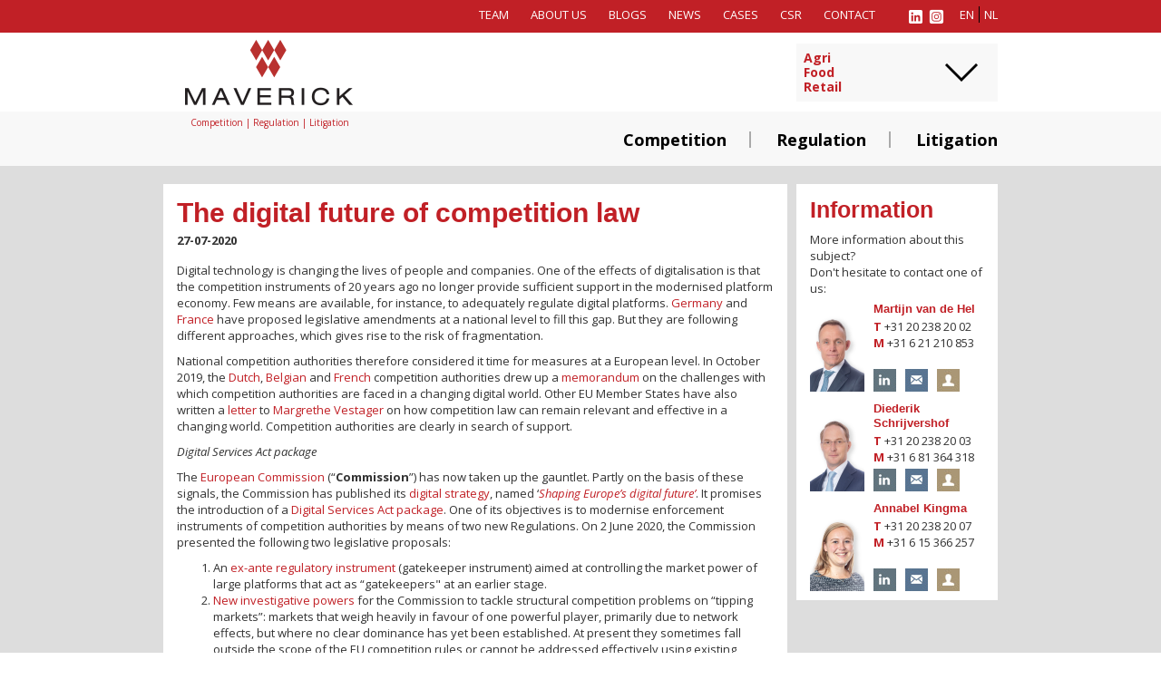

--- FILE ---
content_type: text/html; charset=utf-8
request_url: https://www.maverick-law.com/en/blogs/the-digital-future-of-competition-law.html
body_size: 8776
content:
<!DOCTYPE html>
<html lang="en">
	<head>
		<meta charset="utf-8" />
		<title>The digital future of competition law | Maverick Advocaten</title>

		<meta name="description" content="In order to modernise competition law, the European Commission has proposed two new enforcement instruments: a gatekeeper instrument and new powers of investigation. This blog sets out these two initiatives." />
		<meta name="keywords" content="maverick lawyer lawyers advocaat advocaten amsterdam mededinging reguleren procederen litigation competition regulation agri food retail communications media technology pharma healthcare industry automotive transport" />
<link rel="alternate" hreflang="nl" href="https://www.maverick-law.com/nl/blogs/de-digitale-toekomst-van-het-mededingingsrecht.html" /><link rel="alternate" hreflang="en" href="https://www.maverick-law.com/en/blogs/the-digital-future-of-competition-law.html" />

		<meta name="generator" content="Netrex Rexgard 5.1" />
		<meta name="robots" content="index, follow" />
		<meta name="viewport" content="width=device-width, initial-scale=1, maximum-scale=1" />

		<!-- Facebook -->
		<meta property="og:title" content="The digital future of competition law" />
		<meta property="og:description" content="Digital technology is changing the lives of people and companies. One of the effects of digitalisation is that the competition instruments of 20 years ago no longer provide sufficient support in the modernised platform..." />
		<meta property="og:type" content="article" />
		<meta property="og:url" content="https://www.maverick-law.com/en/blogs/the-digital-future-of-competition-law.html" />
		<meta property="og:image" content="https://www.maverick-law.com/cache/media/9e729e45ac88546bfiles-Tablet.jpg" />
		<meta property="og:site_name" content="Maverick Advocaten" />

		<!-- Twitter -->
		<meta name="twitter:card" content="summary_large_image" />
		<meta name="twitter:url" content="https://www.maverick-law.com/en/blogs/the-digital-future-of-competition-law.html" />
		<meta name="twitter:title" content="The digital future of competition law" />
		<meta name="twitter:description" content="Digital technology is changing the lives of people and companies. One of the effects of digitalisation is that the competition instruments of 20 years ago no longer provide sufficient support in the modernised platform..." />
		<meta name="twitter:image" content="https://www.maverick-law.com/cache/media/9e729e45ac88546bfiles-Tablet.jpg" />

		<link rel="shortcut icon" href="/favicon.ico" />

		<link rel='stylesheet' href='https://fonts.googleapis.com/css?family=Open+Sans:300italic,400italic,600italic,700italic,800italic,400,300,600,700,800' type='text/css' />
		<link rel="stylesheet" href="/_cms/files/css/bootstrap.css" type="text/css" />
		<link rel="stylesheet" href="/_rxtheme/site/facebox/facebox.css" type="text/css" />

		<link rel="stylesheet" href="/_cms/files/css/general.css?v5" type="text/css" />
		<link type="text/css" rel="stylesheet" href="/_rxtheme/site/sexyalert/sexyalertbox.css" />

			<link rel="stylesheet" href="/_cms/files/css/responsive.css" type="text/css" />

		<script src="/_rxtheme/newadmin/assets/js/jquery/1.8/jquery.min.js" type="text/javascript"></script>
		<script src="/_rxtheme/site/validate/validate.js" type="text/javascript"></script>
		<script src="/_rxtheme/site/validate/localization/messages_en.js" type="text/javascript"></script>
		<script src="/_rxtheme/site/validate/lib/jquery.metadata.js" type="text/javascript"></script>
		<script src="/_rxtheme/site/validate/lib/jquery.maskedinput.js" type="text/javascript"></script>
		<script type="text/javascript" src="/_rxtheme/site/sexyalert/sexyalertbox.v1.2.jquery.js"></script>
		<script type="text/javascript" src="/_rxtheme/site/easing/easing.js"></script>
		<script type="text/javascript" src="/_cms/files/js/cycle/cycle.js"></script>

		<script type="text/javascript" src="/_rxtheme/site/facebox/facebox.js"></script>

		<script src="/_cms/files/js/outside/outside.event.js" type="text/javascript"></script>
		<script src="/_cms/files/js/bootstrap.js" type="text/javascript"></script>
		<script src="/_cms/files/js/general.js" type="text/javascript"></script>


		<script src="/_rxtheme/site/rexgard/rxSocial.js" type="text/javascript"></script>
	<link rel="stylesheet" href="/_rxtheme/site/rexgard/css/rxSocial.css" type="text/css"/>
	<script type="text/javascript">$(document).ready(function() {$('.rxsocial').rxSocial({  lang:'en' });});</script>
<script>
    var pkBaseURL = (location.protocol === "https:" ? "https:" : "http:") + "//piwik.netrex.nl/";
    var pkAccount = 0;

    // Load the Piwik script dynamically
    function loadPiwikScript() {
        var script = document.createElement("script");
        script.id = 'piwik_script';
        script.src = pkBaseURL + "piwik.js";
        document.head.appendChild(script);
    }

    function rx_piwikTrackPageView(account, url, title) {
        try {
            if (typeof account !== "undefined" && account !== null && account > 0) pkAccount = account;
            // Do not track if account is not set (generates a useless 500 error on piwik server)
            if (!pkAccount) return;

            // Load the Piwik script dynamically if it hasn't been loaded yet
            if (typeof Piwik === "undefined") {
                loadPiwikScript();
            }

            // Ensure that Piwik is loaded before using it
            if (typeof Piwik === "object") {
                var piwikTracker = Piwik.getTracker(pkBaseURL + "piwik.php", pkAccount);
                if (typeof url !== "undefined") piwikTracker.setCustomUrl(url);
                if (typeof title !== "undefined") piwikTracker.setDocumentTitle(title);
                piwikTracker.trackPageView();
                piwikTracker.enableLinkTracking();
            }
        } catch (err) {}
    }

    loadPiwikScript();
</script>
</head>

	<body class="article ">
		<div class="body-wrapper">
			<header >

				<div class="rowfull darkred">
					<div class="container">
						<div class="row" style="padding-top:7px; padding-bottom:8px;">
							<div id="window-size" style="position:absolute;"></div>
							<div class="col-12 col-sm-2 col-lg-2 pull-right text-right small-menu" style="white-space: nowrap">
								<div class="linkedin"><a href="https://www.linkedin.com/company/3342187" target="_blank"><img src="/_cms/files/images/linkedin.png" alt="linkedin"></a></div>
								<div class="instagram"><a href="https://www.instagram.com/maverickadvocaten/" target="_blank"><img src="/_cms/files/images/instagram.png" alt="instagram"></a></div>
								<button id="mobile-lang-icon" class="visible-sm"></button>
								<button id="mobile-menu-icon" class="visible-sm"></button>
								<nav class="navlang">
									<ul class="list-unstyled list-inline">
									<li style="padding-right:0px;"><a style="padding-right:5px; border-right:1px solid #000;" class="selected" href="/en/blogs/the-digital-future-of-competition-law.html">en</a></li><li style="padding-right:0px;"><a   href="/nl/blogs/de-digitale-toekomst-van-het-mededingingsrecht.html">nl</a></li>
									</ul>
								</nav>
							</div>
							<div class="col-10 col-sm-10 col-lg-10 pull-right">
								<nav id="topnav" class="navmain text-right">
									<ul class="list-unstyled list-inline">
<li  >
	<a href="/en/team/">Team</a>
</li>
<li  >
	<a href="/en/about-us/">About us</a>
</li>
<li class="current" >
	<a href="/en/blogs/">Blogs</a>
</li>
<li  >
	<a href="/en/news/">News</a>
</li>
<li  >
	<a href="/en/cases/">Cases</a>
</li>
<li  >
	<a href="/en/csr/">CSR</a>
</li>
<li  style="padding-right:25px;">
	<a href="/en/contact/">Contact</a>
</li>
</ul>

								</nav>
							</div>
						</div>
					</div>
				</div>
			</header>

	<div class="rowfull bg-white">
		<div class="container">
			<div class="row">
				<div class="col-3" style="position: relative;">
					<div class="logo"><a href="/"><img src="/_cms/files/images/maverick_logo2.png" alt="logo"></a></div>
					<div class="slogan">Competition | Regulation | Litigation</div>
				</div>
						<div class="col-3 pull-right header-block-ie" >
		<div style="position:relative; margin-top:12px;">
			<ul class='list-unstyled header-block'>
					<li class="first" class="last">
						<img src="/_cms/files/images/arrow-down-large.png" onclick="javascript:toggleHeaderBlock();">
						<a href='#' data-url="/en/agri-food-retail/">Agri<br />Food<br />Retail</a>
					</li>
					<li  >

						<a href='#' data-url="/en/communication-media-technology/">Communication<br />Media<br />Technology</a>
					</li>
					<li  >

						<a href='#' data-url="/en/healthcare-pharma-life-sciences/">Health<br />Pharma<br />Life Sciences </a>
					</li>
					<li  >

						<a href='#' data-url="/en/industry-transport-aviation/">Industry<br />Transport<br />Aviation</a>
					</li>
			</ul>
		</div>
	</div>
<div class="clearfix"></div>

			</div>
		</div>
	</div>

	<div class="rowfull wrapper-middle" style="position:relative; background-color:#dddddd;">


		<div class="homepage_menu">
			<div class="homepage_menu-background"></div>
			<div class="container">
				<div class="row">
					<div class="col-12 col-sm-12 col-lg-12 pull-right text-right">
						<ul class="list-unstyled list-inline">
			<li ><a href="/en/competition/">Competition</a></li>
			<li ><a href="/en/regulation/">Regulation</a></li>
			<li class="last"><a href="/en/litigation/">Litigation</a></li>
	</ul>

					</div>
				</div>
			</div>
		</div>

		<div class="container" style="position:relative; min-height:500px; padding-bottom:30px;">

				<div class="row contents">
					<div class="col-12 col-sm-12 col-lg-9 pull-left">
	<div class='text-block negative-margin10' >
		<h1 class='title' >The digital future of competition law</h1>
		<div class="news-article-date">27-07-2020</div>
		<div class="text"><p>Digital technology is changing the lives of people and companies. One of the effects of digitalisation is that the competition instruments of 20 years ago no longer provide sufficient support in the modernised platform economy. Few means are available, for instance, to adequately regulate digital platforms. <a href="https://www.bmwi.de/Redaktion/DE/Downloads/G/gwb-digitalisierungsgesetz-zuammenfassung.pdf?__blob=publicationFile&amp;v=4" target="_blank">Germany</a> and <a href="https://www.autoritedelaconcurrence.fr/sites/default/files/2020-03/2020.03.02_contribution_adlc_enjeux_numeriques_vf_en.pdf" target="_blank">France</a> have proposed legislative amendments at a national level to fill this gap. But they are following different approaches, which gives rise to the risk of fragmentation.</p>
















<p>National competition authorities therefore considered it time for measures at a European level. In October 2019, the <a href="https://www.acm.nl/en" target="_blank">Dutch</a>, <a href="https://www.bma-abc.be/nl" target="_blank">Belgian</a> and <a href="https://www.autoritedelaconcurrence.fr/fr" target="_blank">French</a> competition authorities drew up a <a href="https://www.acm.nl/sites/default/files/documents/2019-10/benelux-memorandum-over-toezicht-mededinging-in-digitale-economie.pdf" target="_blank">memorandum</a> on the challenges with which competition authorities are faced in a changing digital world. Other EU Member States have also written a <a href="https://g8fip1kplyr33r3krz5b97d1-wpengine.netdna-ssl.com/wp-content/uploads/2020/02/Letter-to-Vestager.pdf" target="_blank">letter</a> to <a href="https://ec.europa.eu/commission/commissioners/2019-2024/vestager_en" target="_blank">Margrethe Vestager</a> on how competition law can remain relevant and effective in a changing world. Competition authorities are clearly in search of support.</p>
















<p><i>Digital Services Act package</i></p>
















<p>The <a href="https://ec.europa.eu/info/index_en" target="_blank">European Commission</a> (&ldquo;<b>Commission</b>&rdquo;) has now taken up the gauntlet. Partly on the basis of these signals, the Commission has published its <a href="https://ec.europa.eu/info/strategy/priorities-2019-2024/europe-fit-digital-age_en" target="_blank">digital strategy</a>, named &lsquo;<i><a href="https://ec.europa.eu/digital-single-market/en/" target="_blank">Shaping Europe&rsquo;s digital future&rsquo;</a></i>. It promises the introduction of a <a href="https://ec.europa.eu/digital-single-market/en/digital-services-act-package" target="_blank">Digital Services Act package</a>. One of its objectives is to modernise enforcement instruments of competition authorities by means of two new Regulations. On 2 June 2020, the Commission presented the following two legislative proposals:</p>
















<ol>





	<li>An <i><a href="https://ec.europa.eu/info/law/better-regulation/have-your-say/initiatives/12418-Digital-Services-Act-package-ex-ante-regulatory-instrument-of-very-large-online-platforms-acting-as-gatekeepers" target="_blank"><span style="font-style:normal">ex-ante regulatory instrument</span></a></i> (gatekeeper instrument) aimed at controlling the market power of large platforms that act as &ldquo;gatekeepers&quot; at an earlier stage.</li>
	









	<li><a href="https://ec.europa.eu/info/law/better-regulation/have-your-say/initiatives/12416-New-competition-tool" target="_blank">New investigative powers</a> for the Commission to tackle structural competition problems on &ldquo;tipping markets&rdquo;: markets that weigh heavily in favour of one powerful player, primarily due to network effects, but where no clear dominance has yet been established. At present they sometimes fall outside the scope of the EU competition rules or cannot be addressed effectively using existing instruments. The Commission plans to use the new tool to investigate both markets at risk of &ldquo;tipping&rdquo; and markets that do not deliver competitive outcomes even without anti-competitive conduct.</li>
	









</ol>
















<p><i>Gatekeeper instrument</i></p>
















<p>The competition authorities&rsquo; <a href="https://www.acm.nl/sites/default/files/documents/2019-10/benelux-memorandum-over-toezicht-mededinging-in-digitale-economie.pdf" target="_blank">memorandum</a> already addressed the importance of <i>ex ante</i> instruments. The competition authorities stated that an instrument that allows the Commission and the Member States&rsquo; competition authorities to impose proportionate measures <i>ex ante</i> on dominant companies to avoid competition problems was preferable to <i>ex post</i> enforcement when competition law offences are committed. In the <a href="https://g8fip1kplyr33r3krz5b97d1-wpengine.netdna-ssl.com/wp-content/uploads/2020/02/Letter-to-Vestager.pdf">letter</a> to Margrethe Vestager other competition authorities also expressed a wish for <i>ex ante</i> regulation of platforms that are of paramount importance to competition.</p>
















<p>The Commission did not focus on dominance or on paramount importance. It stated in its <a href="https://ec.europa.eu/info/law/better-regulation/have-your-say/initiatives/12418-Digital-Services-Act-package-ex-ante-regulatory-instrument-of-very-large-online-platforms-acting-as-gatekeepers" target="_blank">initiative</a> that measures could be imposed on platforms with a gatekeeper position to effectively avoid competition problems. The term &ldquo;gatekeeper&rdquo; was thereby introduced. That term has yet to be specifically defined at a European level, but it will most likely not be necessary to demonstrate <a href="https://wetten.overheid.nl/BWBR0008691/2019-01-01#Hoofdstuk4" target="_blank">dominance</a>. Vestager has already <a href="https://app.parr-global.com/intelligence/view/prime-3058972?utm_source=Notifications&amp;utm_medium=Email&amp;utm_campaign=Alert&amp;utm_term=5d9b26e4d9b5cf002b46273f" target="_blank">stated</a> during a meeting with the European Parliament that the term &ldquo;gatekeeper&rdquo; is difficult to define. The Commission wishes to base the <a href="https://ec.europa.eu/info/law/better-regulation/have-your-say/initiatives/12418-Digital-Services-Act-package-ex-ante-regulatory-instrument-of-very-large-online-platforms-acting-as-gatekeepers" target="_blank">definition</a> of that term on familiar concepts in the enforcement of competition law, focusing on the essential facility doctrine and market power.</p>
















<p><i>Dutch approach to gatekeepers</i></p>
















<p><a href="https://www.government.nl/government/members-of-cabinet/mona-keijzer" target="_blank">Mona Keijzer, the State Secretary</a> for <a href="https://www.government.nl/ministries/ministry-of-economic-affairs-and-climate-policy" target="_blank">Economic Affairs and Climate Policy</a> (the &ldquo;<b>State Secretary</b>&rdquo;), proposed a definition in a <a href="https://www.rijksoverheid.nl/regering/bewindspersonen/mona-keijzer/documenten/kamerstukken/2020/04/20/kamerbrief-over-voortgang-modernisering-mededingingsinstrumentarium" target="_blank">letter</a> to the House of Representatives. Platforms would hold a gatekeeper position if consumers or companies have no means of avoiding those platforms, meaning that a company needs the platform to reach consumers, and vice versa. Those gatekeeper platforms could unilaterally determine what conditions they impose on consumers and companies.</p>
















<p>A number of factors may be considered in determining whether a digital platform holds such a position, in the State Secretary&rsquo;s opinion. Those factors are (strong) network effects, economies of scale, synergy benefits and single-homing. The State Secretary believes that a platform may be deemed to hold a gatekeeper position if those factors are present (to some extent).</p>
















<p><i>New investigative powers for the Commission in tipping markets </i></p>
















<p>Some markets are currently facing structural competition problems that primarily occur within digital platforms, which fall outside the scope of <a href="https://eur-lex.europa.eu/LexUriServ/LexUriServ.do?uri=CELEX:12008E101:EN:HTML" target="_blank">Articles 101</a> and <a href="https://eur-lex.europa.eu/legal-content/EN/TXT/HTML/?uri=CELEX:12008E102&amp;from=IT" target="_blank">102</a> of the TFEU. The resulting problems cannot be dealt with in the most efficient manner on those markets. The Commission has therefore also organised a consultation on <a href="https://ec.europa.eu/info/law/better-regulation/have-your-say/initiatives/12416-New-competition-tool" target="_blank">new investigative powers</a> that supplement the gatekeeper instrument. Those investigative powers would allow the Commission to impose measures on certain markets or even certain companies. A position of power, for instance, would then not be required. Structural competition problems must exist for action to be taken on a market or at a company. Those problems may present themselves in two different ways:</p>
















<ol>





	<li><u>Structural risks to competition</u>: certain market characteristics (such as network effects and economies of scale, the lack of multi-homing and lock-in effects) combined with the behaviour of the companies that operate on those markets may present a threat to competition. That applies in particular to markets that run the risk of &ldquo;tipping&rdquo; in favour of one large player. The risks to competition caused by market players with a large market or a gatekeeper position can be avoided by taking early action.</li>
	









	<li><u>Structural lack of competition</u>: certain market structures do not deliver competitive outcomes (structural market failure) even without companies acting in an anti-competitive manner, e.g. in the case of high concentration and entry barriers, consumer lock-in, lack of access to data or data conglomeration. Oligopolistic market structures, for instance, increase the risk of tacit collusion.</li>
	









</ol>
















<p>After a structural competition problem has been identified by means of a market survey, the new instrument must allow the Commission to impose behavioural rules and, where necessary, to take structural (corrective) measures. But no infringement will have occurred and no fines will be imposed on the market players. The Commission has presented four options to that effect in its proposal:</p>
















<ol>





	<li>an instrument based on market position without sector boundaries. That would allow the Commission to take action on any market with structural competition problems at companies that hold a dominant position. Abuse of this dominant position need not be established in that case;</li>
	









	<li>a sector-specific instrument based on market position. The use of that instrument would be limited to markets where the main structural problems occur. This option appears to be directed at preventing abuse by Big Tech. Such a case must also involve dominant position;</li>
	









	<li>an instrument based on market structure that is directed at digital markets; or</li>
	









	<li>an instrument based on market structure that can be applied to every market.</li>
	









</ol>
















<p>The instruments in options 3 and 4 would pertain to every structural problem. Options 3 and 4 would thereby also offer a solution to structural market problems that are not directly related to dominance.</p>
















<p><i>To be continued</i></p>
















<p>It is not yet clear how the term &ldquo;gatekeeper&rdquo; and the new investigation powers will be used. It is clear, however, that fewer companies and markets will evade (or be able to evade) the competition rules. The Commission has stated that in <a href="https://ec.europa.eu/commission/presscorner/detail/en/IP_20_977" target="_blank">Q4</a> of 2020, after the consultation has been processed (the <a href="https://ec.europa.eu/info/law/better-regulation/have-your-say/initiatives/12416-New-competition-tool/public-consultation" target="_blank">consultation period</a> runs until 8 September 2020), it will present further details of the two legislative proposals (Regulations). The first steps will then be taken to modernise the competition instruments. The Commission&rsquo;s proposals have yet to pass through the legislative process. They have therefore yet to be approved by the <a href="https://www.europarl.europa.eu/portal/en" target="_blank">European Parliament</a> and the <a href="https://www.consilium.europa.eu/en/" target="_blank">Council of the European Union</a>. The Commission&rsquo;s new initiative may run into obstacles there. To be continued, therefore.</p>
















<p><i>Current ex ante regime in merger control</i></p>
















<p>Regardless of the introduction of the proposed new <i>ex ante</i> instruments, supervisory authorities such as ACM are also able to use the existing <i>ex ante</i> instruments. In exercising its merger control, ACM has <a href="https://www.acm.nl/en/publications/public-transportation-companies-are-cleared-create-mobility-platform-under-strict-conditions" target="_blank">been able</a> (<a href="https://www.acm.nl/en/publications/acm-conditionally-clears-acquisition-iddink-group-sanoma-learning" target="_blank">twice</a>) in less than one year to attach behavioural remedies to its approval of transactions involving data (and access to data) in combination with a possible gatekeeper role. Supervisory authorities such as ACM are likely to take that approach more often in such transactions. That should be taken into account both by the reporting parties and by their competitors in transactions involving the inception or reinforcement of a possible digital gatekeeper role.</p>
















<p>Follow Maverick Advocaten on <a href="https://twitter.com/MaverickLawyers" target="_blank">Twitter</a> and <a href="https://nl.linkedin.com/company/maverick-advocaten-nv" target="_blank">LinkedIn</a></p>





</div>
		<style>
.rxsocial {
	float: left;
}
.rxsocial_button.rxsocial_medium {
	background:url('/_rxtheme/site/rexgard/images/social_icons_square_24.png') no-repeat left -24px;
}
</style>
<div class="rxsocial" id="rxsocial_2" data-id="2" data-hidelabel="" data-active="linkedin,email" data-label="Share on" data-size="medium"></div>

		<div class="clearfix"></div>
	</div>
</div>

	<div class="col-12 col-sm-12 col-lg-3 pull-right">
		<div style="margin-bottom:10px;">
						<div class='text-block negative-margin10 content_block' >
			<h2>Information</h2>
			<p><span style="font-family: 'Open Sans', sans-serif; line-height: 18px;">More information about this subject?<br />

Don&#39;t hesitate to contact one of us:</span></p>
		</div>

						<div class='text-block negative-margin10 new-teammember-block content_block' >


					<div class='right-list team-block' >
	<a href="/en/martijn-van-de-hel/" class="team-block-image"><img src="/cache/media/36d2ba180deaba48files-images-people-2023-thumbnails-martijn.png" /></a>
	<h3><a href='/en/martijn-van-de-hel/'>Martijn van de Hel</a></h3>
	<div class='text'>

		<strong class="red">T</strong> +31 20 238 20 02
		<br /><strong class="red">M</strong> +31 6 21 210 853
		<a href="https://nl.linkedin.com/in/martijnvandehel" target="_blank" class="linkedin-logo first-icon"></a>
		<a href="mailto:martijn.vandehel@maverick-law.com" class="mail-logo"></a>
		<a href="https://www.maverick-law.com/files/vcards/Martijn%20van%20de%20Hel.vcf" target="_blank" class="vcard-logo "></a>
	</div>
	<div class="clearfix"></div>
</div>

		</div>

						<div class='text-block negative-margin10 new-teammember-block content_block' >


					<div class='right-list team-block' >
	<a href="/en/diederik-schrijvershof/" class="team-block-image"><img src="/cache/media/36b0b8aa3d2425e3files-images-people-2023-thumbnails-diederik.png" /></a>
	<h3><a href='/en/diederik-schrijvershof/'>Diederik Schrijvershof</a></h3>
	<div class='text'>

		<strong class="red">T</strong> +31 20 238 20 03
		<br /><strong class="red">M</strong> +31 6 81 364 318
		<a href="https://nl.linkedin.com/pub/diederik-schrijvershof/5/187/45a" target="_blank" class="linkedin-logo first-icon"></a>
		<a href="mailto:diederik.schrijvershof@maverick-law.com" class="mail-logo"></a>
		<a href="https://www.maverick-law.com/files/vcards/Diederik%20Schrijvershof.vcf" target="_blank" class="vcard-logo "></a>
	</div>
	<div class="clearfix"></div>
</div>

		</div>

						<div class='text-block negative-margin10 new-teammember-block content_block' >


					<div class='right-list team-block' >
	<a href="/" class="team-block-image"><img src="/cache/media/329c64202582e98ffiles-images-people-2023-thumbnails-annabel.png" /></a>
	<h3><a href='/'>Annabel Kingma</a></h3>
	<div class='text'>

		<strong class="red">T</strong> +31 20 238 20 07
		<br /><strong class="red">M</strong> +31 6 15 366 257
		<a href="https://www.linkedin.com/in/annabel-kingma-45571984/" target="_blank" class="linkedin-logo first-icon"></a>
		<a href="mailto:annabel.kingma@maverick-law.com" class="mail-logo"></a>
		<a href="https://www.maverick-law.com/files/vcards/Annabel%20Kingma.vcf" target="_blank" class="vcard-logo "></a>
	</div>
	<div class="clearfix"></div>
</div>

		</div>

		</div>

	</div>
<div class="clearfix"></div>

				</div>
		</div>
	</div>

	<footer>
		<div class="rowfull bg-white" style="height:100%;">
			<div class="container">
				<div class="row" style="padding-top:20px; padding-bottom:40px;">
						<div class="footer-image-container">
			<a href="/en/news/maverick-advocaten-extremely-focused-and-determined-just-the-best-.html" target="_blank"><img src="/files/legal_500_2025.png" alt="The Legal 500 – The Clients Guide to Law Firms" /></a>
			<a href="/en/news/maverick-advocaten-extremely-focused-and-determined-just-the-best-.html" target="_blank"><img src="/files/chambers_2025.png" alt="Chambers 2025" /></a>
			<a href="/en/news/maverick-advocaten-once-again-ranked-among-the-top-competition-law-firms-in-the-netherlands.html" target="_blank"><img src="/files/gcr_2026.png" alt="GCR 100" /></a>
	</div>

						<div class="footer-link-container">
			<div class="col-6 col-sm-3 col-lg-3 pull-right footer-block" ><p><a href="/en/contact/">Contact<br /></a><a href="/en/general-terms-and-conditions-of-maverick-advocaten-n-v/">General Conditions</a><a href="/en/privacy/"><br />Privacy</a><br /><a href="/en/disclaimer/">Disclaimer</a><a href="#"><br /></a></p></div>
			<div class="col-6 col-sm-3 col-lg-3 pull-right footer-block" ><p>Maverick Advocaten N.V.<br />
Barbara Strozzilaan 360<br />
1083 HN Amsterdam<br />
The Netherlands<br />
T +31 20 238&nbsp;20&nbsp;00</p>
</div>
	</div>

					<div class="clearfix"></div>
				</div>
			</div>
		</div>
	</footer>
</div>
<!-- Piwik -->
<script>
document.addEventListener("DOMContentLoaded", function(event) {
    // wait until piwik script in header is loaded
    var piwik_script = document.querySelector('#piwik_script');
    piwik_script.addEventListener('load', function() {
        if(typeof(rx_piwikTrackPageView) === "function"){
            rx_piwikTrackPageView(48);
        } else {
            console.log("rx_piwikTrackPageView is not defined")
        }
    });
});
</script>
<noscript><p><img src="//piwik.netrex.nl/piwik.php?idsite=48" style="border:0" alt="" /></p></noscript>
<!-- End Piwik Tracking Code -->
</body>
</html>


--- FILE ---
content_type: text/css
request_url: https://www.maverick-law.com/_rxtheme/site/rexgard/css/rxSocial.css
body_size: 337
content:
.rxsocial_button {
    display: block;
    float: left;
}
.rxsocial_title {
    display: block;
    float: left;
}
.rxsocial_title.rxsocial_small { line-height: 16px; }
.rxsocial_title.rxsocial_medium { line-height: 24px; }
.rxsocial_title.rxsocial_large { line-height: 32px; }
.rxSocial_clear { clear: both; }

.rxsocial_native {
    display: inline-block;
    float: left;
    margin-right: 10px;
}

.rxsocial_native.rxsocial_medium.rxsocial_twitter_tweet { width: 93px; }
.rxsocial_native.rxsocial_medium.rxsocial_googleplus_plusone { width: 63px; }
.rxsocial_native.rxsocial_medium.rxsocial_twitter_follow { margin-right: 13px; }

.rxsocial_button.rxsocial_small {
    width: 16px;
    height: 16px;
    margin: 0 3px;
    background: url('/_rxtheme/site/rexgard/images/social_icons_round_16.png') no-repeat left -16px;
}
.rxsocial_button.rxsocial_small:hover { background-position: left top; }
.rxsocial_button.rxsocial_small.rxsocial_twitter { background-position: -16px -16px; }
.rxsocial_button.rxsocial_small.rxsocial_twitter:hover { background-position: -16px top; }
.rxsocial_button.rxsocial_small.rxsocial_linkedin { background-position: -32px -16px; }
.rxsocial_button.rxsocial_small.rxsocial_linkedin:hover { background-position: -32px top; }
.rxsocial_button.rxsocial_small.rxsocial_googleplus { background-position: -48px -16px; }
.rxsocial_button.rxsocial_small.rxsocial_googleplus:hover { background-position: -48px top; }
.rxsocial_button.rxsocial_small.rxsocial_email { background-position: -64px -16px; }
.rxsocial_button.rxsocial_small.rxsocial_email:hover { background-position: -64px top; }

.rxsocial_button.rxsocial_medium {
    width: 24px;
    height: 24px;
    margin: 0 3px;
    background: url('/_rxtheme/site/rexgard/images/social_icons_round_24.png') no-repeat left -24px;
}
.rxsocial_button.rxsocial_medium:hover { background-position: left top; }
.rxsocial_button.rxsocial_medium.rxsocial_twitter { background-position: -24px -24px; }
.rxsocial_button.rxsocial_medium.rxsocial_twitter:hover { background-position: -24px top; }
.rxsocial_button.rxsocial_medium.rxsocial_linkedin { background-position: -48px -24px; }
.rxsocial_button.rxsocial_medium.rxsocial_linkedin:hover { background-position: -48px top; }
.rxsocial_button.rxsocial_medium.rxsocial_googleplus { background-position: -72px -24px; }
.rxsocial_button.rxsocial_medium.rxsocial_googleplus:hover { background-position: -72px top; }
.rxsocial_button.rxsocial_medium.rxsocial_email { background-position: -96px -24px; }
.rxsocial_button.rxsocial_medium.rxsocial_email:hover { background-position: -96px top; }

.rxsocial_button.rxsocial_large {
    width: 32px;
    height: 32px;
    margin: 0 5px;
    background: url('/_rxtheme/site/rexgard/images/social_icons_round_32.png') no-repeat left -32px;
}
.rxsocial_button.rxsocial_large:hover { background-position: left top }
.rxsocial_button.rxsocial_large.rxsocial_twitter { background-position: -32px -32px; }
.rxsocial_button.rxsocial_large.rxsocial_twitter:hover { background-position: -32px top; }
.rxsocial_button.rxsocial_large.rxsocial_linkedin { background-position: -64px -32px; }
.rxsocial_button.rxsocial_large.rxsocial_linkedin:hover { background-position: -64px top; }
.rxsocial_button.rxsocial_large.rxsocial_googleplus { background-position: -96px -32px; }
.rxsocial_button.rxsocial_large.rxsocial_googleplus:hover { background-position: -96px top; }
.rxsocial_button.rxsocial_large.rxsocial_email { background-position: -128px -32px; }
.rxsocial_button.rxsocial_large.rxsocial_email:hover { background-position: -128px top; }

#share_email_form label, #share_email_form input[type="text"] {
    display: block;
}


--- FILE ---
content_type: text/javascript
request_url: https://www.maverick-law.com/_rxtheme/site/validate/localization/messages_en.js
body_size: 157
content:
/*
 * Translated default messages for the jQuery validation plugin.
 * Language: NL
 */
jQuery.extend(jQuery.validator.messages, {
	postcodeNL: "Not a valid postal code (9999xx)",
	dateNL: "Not a valid date (dd-mm-yyyy)",
	datumNL: "Not a valid date (dd-mm-yyyy)",
	datePast: "Fill a date that is in the past.",
	passwordmatch: "Enter the same password as above",
	captcha: "Type the letters and numbers shown in the image above",
	postcode: "Not a valid postcode (9999xx)",
	telefoonnummer: "Not a valid telephone number",
	rx_datetime_before: "The end date cannot be before the begin date.",
	uploading_file:"Uploading File", 
	uploaded:jQuery.validator.format("{0} of {1} uploaded"),
	upload_text:"Uploading file. Please wait..." 
});